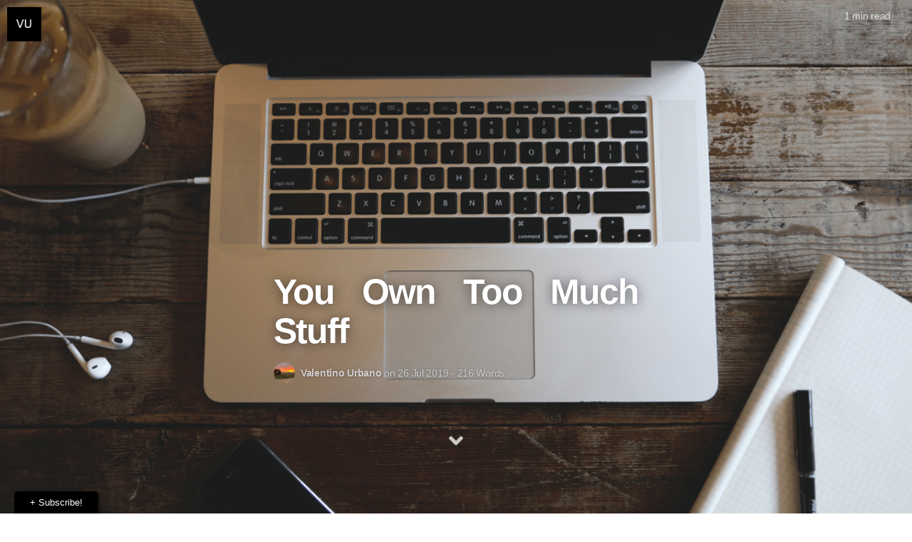

--- FILE ---
content_type: text/html; charset=utf-8
request_url: http://www.valentinourbano.com/You-own-too-much.html
body_size: 5041
content:
<!DOCTYPE html>
<html lang="en">
<head>
    <meta charset="utf-8">
    <!-- (1) Optimize for mobile versions: http://goo.gl/EOpFl -->
    <meta name="viewport" content="width=device-width, initial-scale=1.0">
    <!-- (1) force latest IE rendering engine: bit.ly/1c8EiC9 -->
    <meta http-equiv="X-UA-Compatible" content="IE=edge">

    <title>You Own Too Much Stuff</title>
    <meta name="description" content="You always under estimate how much stuff you own. Usually by a magnitude. Most often than not you don’t realize it. You only use a few things so you think you own just what you need, just enough." />

    <meta name="HandheldFriendly" content="True" />
    <meta name="MobileOptimized" content="320" />
    <meta name="apple-mobile-web-app-capable" content="yes">
    <meta name="apple-mobile-web-app-status-bar-style" content="black-translucent"> 
    <meta name="twitter:card" content="summary" />
    <meta name="twitter:site" content="" />
    <meta name="twitter:title" content="You Own Too Much Stuff" />
    <meta name="twitter:image" content="http://www.valentinourbano.com/assets/images/df_logo.png" /> 
    <meta name="twitter:description" content="You always under estimate how much stuff you own. Usually by a magnitude. Most often than not you don’t realize it. You only use a few things so you think you own just what you need, just enough." />  

    <meta property="og:site_name" content="Valentino Urbano" />
    <meta property="og:title" content="You Own Too Much Stuff" /> 
    <meta property="og:description" content="You always under estimate how much stuff you own. Usually by a magnitude. Most often than not you don’t realize it. You only use a few things so you think you own just what you need, just enough." /> 
    <meta property="og:image" content="http://www.valentinourbano.com/assets/images/df_logo.png" />
    <meta property="og:url" content="http://www.valentinourbano.com/You-own-too-much.html">
    <meta property="og:type" content="blog" /> 
    <meta property="article:published_time" content="2019-07-26T21:28:05+00:00">

    <link rel="canonical" href="http://www.valentinourbano.com/You-own-too-much.html" />
    <link rel="shortcut icon" href=" /assets/images/favicon.png " type="image/png" />
    <link rel="stylesheet" type="text/css" media="screen" href=" /css/fontawesome.min.css " />
    <link rel="stylesheet" type="text/css" media="screen" href=" /css/faall.css " />
    <link rel="stylesheet" type="text/css" media="screen" href=" /css/main.css " />
    <link rel="stylesheet" type="text/css" media="print" href=" /css/print.css " />
    <link href=" /css/comments.css " media="screen, projection" rel="stylesheet" type="text/css" />
</head>

<body itemscope itemtype="http://schema.org/Article">
    <!-- header start -->


  <a href="http://www.valentinourbano.com" class="logo-readium"><span class="logo" style="background-image: url(/assets/images/df_logo.png)"></span></a>

<!-- header end -->

    <main class="content" role="main">
        <article class="post">
            <div class="article-image">
                
                <div class="post-image-image" style="background-image: url('/assets/images/logo_image.png')">
                    Article Image
                </div>
                <div class="post-image-image2" style="background-image: url('/assets/images/logo_image.png')">
                    Article Image
                </div>
                
                <div class="post-meta">
                    <h1 class="post-title">You Own Too Much Stuff</h1>
                    <div class="cf post-meta-text">
                        <div class="author-image" style="background-image: url(/assets/images/author.png)">Blog Logo
                        </div>
                        <h4 class="author-name" itemprop="author" itemscope itemtype="http://schema.org/Person">
                            Valentino Urbano</h4>
                         on
                        <time datetime=" 2019-07-26 21:28 ">26 Jul 2019</time>
                        <!-- , tagged on <span class="post-tag-">, <a href="/tag/"></a></span> -->
                         - 216 Words
                    </div>
                    <div style="text-align:center">
                        <a href="#topofpage" class="topofpage"><i class="fa fa-angle-down"></i></a>
                    </div>
                </div>
            </div>

            <section class="post-content">
                <div class="post-reading">
                    <span class="post-reading-time"></span> read
                </div>
                <a name="topofpage"></a>
                <p>You always under estimate how much stuff you own. Usually by a magnitude. Most often than not you don’t realize it. You only use a few things so you think you own just what you need, just enough.</p>

<p>It is only when you actually have it packed in boxes that reality hits you.</p>

<p>I thought I owned a few things, but damn they take a whole room. It is nothing compared to what most people own, but seeing them in one place that looked like a lot of stuff. My first thought was: How the hell are we going to fit that in a car?</p>

<p>We are 25 year olds that always try not to buy anything superfluous and yet here we are.</p>

<p>Moving across countries is a mess. Fortunately both being in EU name it so much easier. We can just drive over without having to stop at any border or having to tell anyone (apart our family) that we are moving. We are covered by EU health insurance and if we didn’t pick a country that is not in the Eurozone yet we wouldn’t have needed to exchange any money either. We can get permanent residentship just by registering where we stay and can open a business with little hassle. What’s not to love?</p>


            </section>
            <footer class="post-footer">
                <section class="share">
                        
                </section>
            </footer>
            <div class="bottom-teaser cf">
                <div class="isLeft">
                    <h5 class="index-headline featured"><span>Written by</span></h5>
                    <section class="author">
                        <div class="author-image" style="background-image: url(/assets/images/author.png)">Blog Logo
                        </div>
                        <h4>Valentino Urbano</h4>
                        <p class="bio"></p>
                        <hr> 
                        <p class="published">Published <time datetime=" 2019-07-26 21:28 ">26 Jul 2019</time></p>
                        
                    </section>
                </div>
                
                <div class="isRight">
                    <h5 class="index-headline featured"><span>Find Out More</span></h5>
                    <footer class="site-footer">
                        <section class="poweredby"><a href="http://www.valentinourbano.com/projects">Check Out My Projects</a></section>
                        <a class="subscribe" href=" /feed.xml "> <span class="tooltip">
                                <i class="fa fa-rss"></i> You should subscribe to my feed.</span></a>
                        <div class="inner">
                            <section class="copyright">All content copyright <a href="/">Valentino Urbano</a> &copy; 2012-2025<br>All rights reserved.</section>
                        </div>
                    </footer>
                </div>
            </div>
             
        </article>
    </main>
    <div class="bottom-closer">
        <div class="background-closer-image"  style="background-image: url(/assets/images/logo_image.png)" >
            Image
        </div>
        <div class="inner">
            <h2 class="blog-title">Valentino Urbano</h2>
            <h3 class="blog-description"></h3>
            <a href=/ class="btn">Back to Overview</a>
        </div>
    </div>
    <script type="text/javascript" src=" /assets/js/jquery.min.js "></script>
<script type="text/javascript" src=" /assets/js/jquery.fitvids.js "></script>
<script type="text/javascript" src=" /assets/js/index.js "></script>
<script type="text/javascript" src=" /assets/js/readingTime.min.js "></script>
<script type="text/javascript" src=" /assets/js/js.cookie.js "></script>
<script>
    (function($) {
        "use strict";
        $(document).ready(function() {

            var $window = $(window),
                $image = $('.post-image-image, .teaserimage-image');

            $window.on('scroll', function() {
                var top = $window.scrollTop();

                if (top < 0 || top > 1500) {
                    return;
                }
                $image
                    .css('transform', 'translate3d(0px, ' + top / 3 + 'px, 0px)')
                    .css('opacity', 1 - Math.max(top / 700, 0));
            });
            $window.trigger('scroll');

            var height = $('.article-image').height();
            $('.post-content').css('padding-top', height + 'px');

            $('a[href*=#]:not([href=#])').click(function() {
                if (location.pathname.replace(/^\//, '') == this.pathname.replace(/^\//, '') &&
                    location.hostname == this.hostname) {
                    var target = $(this.hash);
                    target = target.length ? target : $('[name=' + this.hash.slice(1) + ']');
                    if (target.length) {
                        $('html,body').animate({
                            scrollTop: target.offset().top
                        }, 500);
                        return false;
                    }
                }
            });

        });
    }(jQuery));
</script>
 <!-- Google Analytics -->
<script>
   (function(i,s,o,g,r,a,m){i['GoogleAnalyticsObject']=r;i[r]=i[r]||function(){
    (i[r].q=i[r].q||[]).push(arguments)},i[r].l=1*new Date();a=s.createElement(o),
    m=s.getElementsByTagName(o)[0];a.async=1;a.src=g;m.parentNode.insertBefore(a,m)
    })(window,document,'script','//www.google-analytics.com/analytics.js','ga');

ga('create', 'UA-61742521-6', 'auto');
ga('send', 'pageview');

</script>
 <!-- footer start -->

<footer class="site-footer">
    <a class="subscribe" href=" /feed.xml "> <span class="tooltip"> <i
        class="fa fa-rss"></i>
      Subscribe!</span></a>
    <div class="inner">
        <section class="copyright">All content copyright <a href="mailto:vale93kotor@gmail.com">Valentino Urbano</a> &copy; 2012-2025 &bull; All rights reserved.</section>
         
        <a class="icon-twitter" href="https://twitter.com/"  title="Follow me on twitter"  ">
      <i class=" fa fab-twitter "></i>
    </a>
    &nbsp;&nbsp;·&nbsp;&nbsp;
    
     
        <a class="icon-github" href="https://github.com/valeIT/valeIT.github.io/"  title="This site is open source"  ">
      <i class=" fa fab-github "></i>
    </a>
    &nbsp;&nbsp;·&nbsp;&nbsp;
    
    
    <br>
    <a href="/work/">Work</a> -
<a href="/support/">Support</a> -
<a href="/tos/">TOS</a> -
<a href="/privacy/">Privacy</a> -
<a href="/copyright/">Copyright</a>
<br>
    <!-- Begin Mailchimp Signup Form -->
<style type="text/css">
    #mc_embed_signup form {
        text-align: center;
        padding: 10px 0 10px 0;
    }
    
    .mc-field-group {
        display: inline-block;
    }
    /* positions input field horizontally */
    
    #mc_embed_signup input.email {
        font-family: "Open Sans", "Helvetica Neue", Arial, Helvetica, Verdana, sans-serif;
        font-size: 15px;
        border: 1px solid #ABB0B2;
        -webkit-border-radius: 3px;
        -moz-border-radius: 3px;
        border-radius: 3px;
        color: black;
        background-color: #fff;
        box-sizing: border-box;
        height: 32px;
        padding: 0px 0.4em;
        display: inline-block;
        margin: 0;
        vertical-align: top;
    }
    
    #mc_embed_signup label {
        display: block;
        font-size: 16px;
        padding-bottom: 10px;
        font-weight: bold;
    }
    
    #mc_embed_signup .clear {
        display: inline-block;
    }
    /* positions button horizontally in line with input */
    
    #mc_embed_signup .button {
        font-size: 13px;
        border: none;
        -webkit-border-radius: 3px;
        -moz-border-radius: 3px;
        border-radius: 3px;
        letter-spacing: .03em;
        color: #fff;
        background-color: black;
        box-sizing: border-box;
        height: 32px;
        line-height: 32px;
        padding: 0 18px;
        display: inline-block;
        margin: 0;
        transition: all 0.23s ease-in-out 0s;
    }
    
    #mc_embed_signup .button:hover {
        background-color: #777;
        cursor: pointer;
    }
    
    #mc_embed_signup div#mce-responses {
        float: left;
        top: -1.4em;
        padding: 0em .5em 0em .5em;
        overflow: hidden;
        width: 90%;
        margin: 0 5%;
        clear: both;
    }
    
    #mc_embed_signup div.response {
        margin: 1em 0;
        padding: 1em .5em .5em 0;
        font-weight: bold;
        float: left;
        top: -1.5em;
        z-index: 1;
        width: 80%;
    }
    
    #mc_embed_signup #mce-error-response {
        display: none;
    }
    
    #mc_embed_signup #mce-success-response {
        color: #529214;
        display: none;
    }
    
    #mc_embed_signup label.error {
        display: block;
        float: none;
        width: auto;
        margin-left: 1.05em;
        text-align: left;
        padding: .5em 0;
    }
    
    @media (max-width: 768px) {
        #mc_embed_signup input.email {
            width: 100%;
            margin-bottom: 5px;
        }
        #mc_embed_signup .clear {
            display: block;
            width: 100%
        }
        #mc_embed_signup .button {
            width: 100%;
            margin: 0;
        }
    }
    
    #fixed-form-container {
        z-index: 999;
        position: fixed;
        bottom: 0px;
        left: 3%;
        width: 94%;
        text-align: center;
        margin: 0;
    }
    
    #fixed-form-container #button_external:before {
        content: "+ ";
    }
    
    #fixed-form-container .expanded:before {
        content: "- ";
    }
    
    #fixed-form-container #button_external {
        font-size: 1.1em;
        cursor: pointer;
        margin-left: auto;
        margin-right: 0px;
        border: 2px solid black;
        -moz-border-radius: 5px;
        -webkit-border-radius: 5px;
        border-radius: 5px 5px 0px 0px;
        padding: 5px 20px 5px 20px;
        background-color: black;
        color: white;
        display: inline-block;
        text-align: center;
        text-decoration: none;
        -webkit-box-shadow: 4px 0px 5px 0px rgba(0, 0, 0, 0.3);
        -moz-box-shadow: 4px 0px 5px 0px rgba(0, 0, 0, 0.3);
        box-shadow: 4px 0px 5px 0px rgba(0, 0, 0, 0.3);
    }
    
    #fixed-form-container #button_external_close {
        font-size: 1.1em;
        cursor: pointer;
        color: #777;
        text-align: right;
        text-decoration: none;
        right: 10px;
        top: 40px;
        position: absolute;
    }
    
    #fixed-form-container .body {
        background-color: white;
        border-radius: 5px;
        border: 2px solid black;
        margin-bottom: 16px;
        padding: 10px;
        -webkit-box-shadow: 4px 4px 5px 0px rgba(0, 0, 0, 0.3);
        -moz-box-shadow: 4px 4px 5px 0px rgba(0, 0, 0, 0.3);
        box-shadow: 4px 4px 5px 0px rgba(0, 0, 0, 0.3);
    }
    
    @media only screen and (min-width:300px) {
        #fixed-form-container #button_external {
            margin: 0;
        }
        #fixed-form-container #button_external_close {
            margin: 0;
        }
        #fixed-form-container {
            left: 20px;
            width: 390px;
            text-align: left;
        }
        #fixed-form-container .body {
            padding: 30px;
            border-radius: 0px 5px 5px 5px;
        }
    }
</style>

<section id="fixed-form-container">
    <div class="button" id="button_external">Subscribe!</div>

    <div class="body">
        <div id="button_external_close">Close</div>
        <div id="mc_embed_signup">
            <form action="https://valentinourbano.us19.list-manage.com/subscribe/post?u=ea96dd7f66e04f6c8ed755447&amp;id=40dcb3a5bf" method="post" id="mc-embedded-subscribe-form" name="mc-embedded-subscribe-form" class="validate" target="_blank" novalidate>
                <div id="mc_embed_signup_scroll">

                    <input type="email" value="" name="EMAIL" class="email" id="mce-EMAIL" placeholder="email address" required>
                    <!-- real people should not fill this in and expect good things - do not remove this or risk form bot signups-->
                    <div style="position: absolute; left: -5000px;" aria-hidden="true"><input type="text" name="b_ea96dd7f66e04f6c8ed755447_40dcb3a5bf" tabindex="-1" value=""></div>
                    <div class="clear"><input type="submit" value="Subscribe" name="subscribe" id="mc-embedded-subscribe" class="button"></div>
                </div>
            </form>
        </div>
    </div>
</section>



<script>
    $("#fixed-form-container .body").hide();
    $("#fixed-form-container .button").click(function() {
        $(this).next("#fixed-form-container div").slideToggle(400);
        $(this).toggleClass("expanded");
    });
    $("#fixed-form-container #button_external_close").click(function() {
        Cookies.set("hideNewsletter", "hideNewsletter", {
            expires: 7
        }); //7 days
        $("#fixed-form-container").hide();
    });

    if (Cookies.get('hideNewsletter') === "hideNewsletter") {
        $("#fixed-form-container").hide();
    }
</script>
<!--End mc_embed_signup-->
  </div>
</footer>

<!-- footer end -->
</body>

</html>

--- FILE ---
content_type: text/css; charset=utf-8
request_url: http://www.valentinourbano.com/css/comments.css
body_size: 380
content:
/*
.comment {
    background-image: url(/images/comment-header.svg);
    background-repeat: no-repeat;
    background-position: 60px 10px;
    margin-bottom: 20px;
    .comment-header {
        color: #999;
    }
    .comment-username {
        font-weight: bold;
    }
    a.comment-date {
        color: #999;
        &:hover {
            color: #444;
        }
    }
    .comment-body {
        padding-left: 80px;
        padding-top: 20px
    }
    img {
        border-radius: 3px !important;
        vertical-align: middle;
        margin-right: 50px;
    }
    p {
        padding-bottom: 0.75em;
    }
}*/


/*
.comment {
    background-image: url(/assets/images/comment-header.svg);
    background-repeat: no-repeat;
    background-position: 60px 10px;
    margin-bottom: 20px;
    .comment-header {
        color: #999;
    }
    .comment-username {
        font-weight: bold;
    }
    a.comment-date {
        color: #999;
        &:hover {
            color: #444;
        }
    }
    .comment-body {
        padding-left: 80px;
        padding-top: 20px
    }
    img {
        border-radius: 3px !important;
        vertical-align: middle;
        margin-right: 50px;
    }
    p {
        padding-bottom: 0.75em;
    }
}*/

.comment {
    background-image: url(/images/comment-header.svg);
    background-repeat: no-repeat;
    background-position: 60px 0px;
    margin-bottom: 20px;
}

.comment .comment-header {
    color: #999;
}

.comment .comment-username {
    font-weight: bold;
}

.comment a.comment-date {
    color: #999;
}

.comment a.comment-date:hover {
    color: #444;
}

.comment .comment-body {
    padding-left: 80px;
    padding-top: 10px;
    padding-bottom: 20 px;
}

.comment img {
    border-radius: 3px !important;
    vertical-align: middle;
    margin-right: 50px;
}

.comment p {
    padding-bottom: 0.75em;
}

--- FILE ---
content_type: text/plain
request_url: https://www.google-analytics.com/j/collect?v=1&_v=j102&a=1202213631&t=pageview&_s=1&dl=http%3A%2F%2Fwww.valentinourbano.com%2FYou-own-too-much.html&ul=en-us%40posix&dt=You%20Own%20Too%20Much%20Stuff&sr=1280x720&vp=1280x720&_u=IEBAAEABAAAAACAAI~&jid=1936269290&gjid=1873516726&cid=1902273656.1769094610&tid=UA-61742521-6&_gid=1232065858.1769094610&_r=1&_slc=1&z=431289486
body_size: -287
content:
2,cG-QM7WMNL735

--- FILE ---
content_type: application/javascript; charset=utf-8
request_url: http://www.valentinourbano.com/assets/js/js.cookie.js
body_size: 1542
content:
/*!
 * JavaScript Cookie v2.2.0
 * https://github.com/js-cookie/js-cookie
 *
 * Copyright 2006, 2015 Klaus Hartl & Fagner Brack
 * Released under the MIT license
 */
(function(factory) {
  var registeredInModuleLoader = false;
  if (typeof define === "function" && define.amd) {
    define(factory);
    registeredInModuleLoader = true;
  }
  if (typeof exports === "object") {
    module.exports = factory();
    registeredInModuleLoader = true;
  }
  if (!registeredInModuleLoader) {
    var OldCookies = window.Cookies;
    var api = (window.Cookies = factory());
    api.noConflict = function() {
      window.Cookies = OldCookies;
      return api;
    };
  }
})(function() {
  function extend() {
    var i = 0;
    var result = {};
    for (; i < arguments.length; i++) {
      var attributes = arguments[i];
      for (var key in attributes) {
        result[key] = attributes[key];
      }
    }
    return result;
  }

  function init(converter) {
    function api(key, value, attributes) {
      var result;
      if (typeof document === "undefined") {
        return;
      }

      // Write

      if (arguments.length > 1) {
        attributes = extend(
          {
            path: "/"
          },
          api.defaults,
          attributes
        );

        if (typeof attributes.expires === "number") {
          var expires = new Date();
          expires.setMilliseconds(
            expires.getMilliseconds() + attributes.expires * 864e5
          );
          attributes.expires = expires;
        }

        // We're using "expires" because "max-age" is not supported by IE
        attributes.expires = attributes.expires
          ? attributes.expires.toUTCString()
          : "";

        try {
          result = JSON.stringify(value);
          if (/^[\{\[]/.test(result)) {
            value = result;
          }
        } catch (e) {}

        if (!converter.write) {
          value = encodeURIComponent(String(value)).replace(
            /%(23|24|26|2B|3A|3C|3E|3D|2F|3F|40|5B|5D|5E|60|7B|7D|7C)/g,
            decodeURIComponent
          );
        } else {
          value = converter.write(value, key);
        }

        key = encodeURIComponent(String(key));
        key = key.replace(/%(23|24|26|2B|5E|60|7C)/g, decodeURIComponent);
        key = key.replace(/[\(\)]/g, escape);

        var stringifiedAttributes = "";

        for (var attributeName in attributes) {
          if (!attributes[attributeName]) {
            continue;
          }
          stringifiedAttributes += "; " + attributeName;
          if (attributes[attributeName] === true) {
            continue;
          }
          stringifiedAttributes += "=" + attributes[attributeName];
        }
        return (document.cookie = key + "=" + value + stringifiedAttributes);
      }

      // Read

      if (!key) {
        result = {};
      }

      // To prevent the for loop in the first place assign an empty array
      // in case there are no cookies at all. Also prevents odd result when
      // calling "get()"
      var cookies = document.cookie ? document.cookie.split("; ") : [];
      var rdecode = /(%[0-9A-Z]{2})+/g;
      var i = 0;

      for (; i < cookies.length; i++) {
        var parts = cookies[i].split("=");
        var cookie = parts.slice(1).join("=");

        if (!this.json && cookie.charAt(0) === '"') {
          cookie = cookie.slice(1, -1);
        }

        try {
          var name = parts[0].replace(rdecode, decodeURIComponent);
          cookie = converter.read
            ? converter.read(cookie, name)
            : converter(cookie, name) ||
              cookie.replace(rdecode, decodeURIComponent);

          if (this.json) {
            try {
              cookie = JSON.parse(cookie);
            } catch (e) {}
          }

          if (key === name) {
            result = cookie;
            break;
          }

          if (!key) {
            result[name] = cookie;
          }
        } catch (e) {}
      }

      return result;
    }

    api.set = api;
    api.get = function(key) {
      return api.call(api, key);
    };
    api.getJSON = function() {
      return api.apply(
        {
          json: true
        },
        [].slice.call(arguments)
      );
    };
    api.defaults = {};

    api.remove = function(key, attributes) {
      api(
        key,
        "",
        extend(attributes, {
          expires: -1
        })
      );
    };

    api.withConverter = init;

    return api;
  }

  return init(function() {});
});
